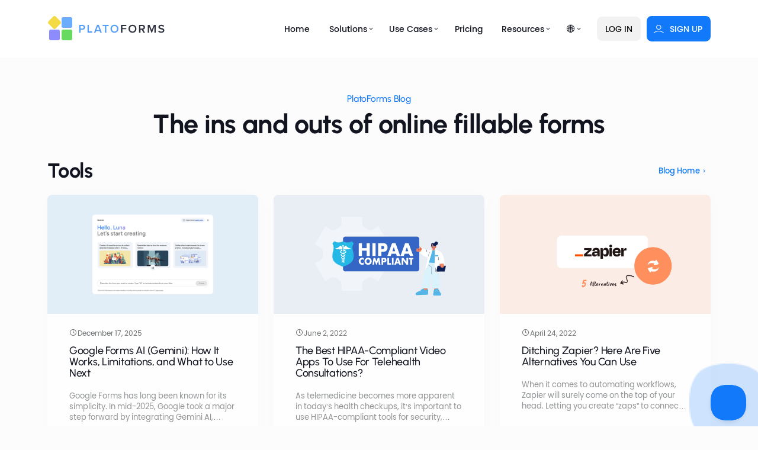

--- FILE ---
content_type: text/html; charset=utf-8
request_url: https://www.platoforms.com/category/tools/
body_size: 9250
content:
<!DOCTYPE html>
<html lang="en">

<head>
	


<script defer src="https://www.platoforms.com/js/analystics.min.js?checksum=c22e004616616d04491e0294058c847b7e8c34220f59a84c4edc6e70978ccbd8"  integrity="sha256-wi4ARhZhbQRJHgKUBYyEe36MNCIPWahMTtxucJeMy9g=" crossorigin="anonymous"></script>

<script type="text/plain" data-category="analytics">
    // MS clarity
    (function(c,l,a,r,i,t,y){
        c[a]=c[a]||function(){(c[a].q=c[a].q||[]).push(arguments)};
        t=l.createElement(r);t.async=1;t.src="https://www.clarity.ms/tag/"+i;
        y=l.getElementsByTagName(r)[0];y.parentNode.insertBefore(t,y);
    })(window, document, "clarity", "script", "kt5r2ztxi6");
</script>

	<meta charset="utf-8"/>
<meta name="mobile-web-app-capable" content="yes" />
<meta http-equiv="X-UA-Compatible" content="IE=Edge"/>
<script>

(function() {
    var COOKIE_NAME = 'pf_lang';
    var COOKIE_MAX_AGE = 60 * 60 * 24 * 365; 
    var SUPPORTED_LANGS = ['en', 'zh', 'zh-tw', 'ja', 'es', 'pt-br', 'de', 'fr'];

    
    function mapBrowserLang(browserLang) {
        if (!browserLang) return null;
        var lang = browserLang.toLowerCase();

        
        if (lang === 'zh-tw' || lang === 'zh-hant' || lang === 'zh-hk' || lang === 'zh-mo') {
            return 'zh-tw';
        }
        if (lang === 'zh-cn' || lang === 'zh-hans' || lang === 'zh' || lang.startsWith('zh-')) {
            return 'zh';
        }

        
        if (lang === 'ja' || lang.startsWith('ja-')) {
            return 'ja';
        }

        
        if (lang === 'es' || lang.startsWith('es-')) {
            return 'es';
        }

        
        if (lang === 'pt-br' || lang === 'pt' || lang.startsWith('pt-')) {
            return 'pt-br';
        }

        
        if (lang === 'de' || lang.startsWith('de-')) {
            return 'de';
        }

        
        if (lang === 'fr' || lang.startsWith('fr-')) {
            return 'fr';
        }

        
        if (lang === 'en' || lang.startsWith('en-')) {
            return 'en';
        }

        return null;
    }

    
    function getCookie(name) {
        var match = document.cookie.match(new RegExp('(^| )' + name + '=([^;]+)'));
        return match ? match[2] : null;
    }

    
    function setCookie(name, value) {
        var domain = window.location.hostname.endsWith('.platoforms.com') ? ';domain=.platoforms.com' : '';
        document.cookie = name + '=' + value + ';path=/' + domain + ';max-age=' + COOKIE_MAX_AGE + ';SameSite=Lax';
    }

    
    function getCurrentLang() {
        var path = window.location.pathname;
        for (var i = 0; i < SUPPORTED_LANGS.length; i++) {
            var lang = SUPPORTED_LANGS[i];
            if (lang !== 'en' && (path === '/' + lang + '/' || path.startsWith('/' + lang + '/'))) {
                return lang;
            }
        }
        return 'en';
    }

    
    function detectBrowserLang() {
        var languages = navigator.languages || [navigator.language || navigator.userLanguage];
        for (var i = 0; i < languages.length; i++) {
            var mapped = mapBrowserLang(languages[i]);
            if (mapped && SUPPORTED_LANGS.indexOf(mapped) !== -1) {
                return mapped;
            }
        }
        return 'en';
    }

    
    var savedLang = getCookie(COOKIE_NAME);
    var currentLang = getCurrentLang();
    var targetLang;

    if (savedLang && SUPPORTED_LANGS.indexOf(savedLang) !== -1) {
        
        targetLang = savedLang;
    } else {
        
        targetLang = detectBrowserLang();
        
        setCookie(COOKIE_NAME, targetLang);
    }

    
    
    
    
    var path = window.location.pathname;
    var isHomepage = path === '/' || path === '/index.html';

    if (isHomepage && targetLang !== 'en' && currentLang === 'en') {
        
        window.location.replace('/' + targetLang + '/');
    }
})();
</script>
<meta name="viewport" content="width=device-width, initial-scale=1.0, minimum-scale=1.0, maximum-scale=1.0, user-scalable=no" />
<link rel="preconnect" href="https://fonts.googleapis.com">
<link rel="preconnect" href="https://fonts.gstatic.com" crossorigin>

<link rel="preload" as="style" href="https://fonts.googleapis.com/css2?family=Comic&#43;Relief:wght@400;700&amp;family=Merriweather:ital,wght@1,400;1,500;1,600&amp;display=swap" crossorigin>
<link rel="stylesheet" href="https://fonts.googleapis.com/css2?family=Comic&#43;Relief:wght@400;700&amp;family=Merriweather:ital,wght@1,400;1,500;1,600&amp;display=swap" media="print" onload="this.media='all'" crossorigin>
<noscript><link rel="stylesheet" href="https://fonts.googleapis.com/css2?family=Comic&#43;Relief:wght@400;700&amp;family=Merriweather:ital,wght@1,400;1,500;1,600&amp;display=swap" crossorigin></noscript>
<link rel="preload" as="font" href="/fonts/poppins-v24-latin-400.woff2" type="font/woff2" crossorigin>
<link rel="preload" as="font" href="/fonts/poppins-v24-latin-600.woff2" type="font/woff2" crossorigin>
<link rel="preload" as="font" href="/fonts/urbanist-600.woff2" type="font/woff2" crossorigin>

<title> Tools</title>


<meta name="description" content="  Creating and using workflow tools effectively. These blog posts help you choose workflow tools.  ">




<link rel="canonical" href="https://www.platoforms.com/category/tools/" />



<meta name="robots" content="noindex, follow">






<link rel="stylesheet" href="https://www.platoforms.com/css/bootstrap-grid.min.css?checksum=7b2db582bdd7a255889d12486b5212d20abd8805e048ea11bb4344a668fff4ed" crossorigin="anonymous">




<link rel="preload" as="style" href="https://www.platoforms.com/style.min.css?checksum=76488182148ad79a484360e536816359ec0ca3bb5c96e39aad4b7465fde7e7de" integrity="sha256-dkiBghSK15pIQ2DlNoFjWewMo7tcluOarUt0Zf3n594=" crossorigin="anonymous">
<link rel="stylesheet" href="https://www.platoforms.com/style.min.css?checksum=76488182148ad79a484360e536816359ec0ca3bb5c96e39aad4b7465fde7e7de" integrity="sha256-dkiBghSK15pIQ2DlNoFjWewMo7tcluOarUt0Zf3n594=" crossorigin="anonymous">




<link rel="stylesheet" href="https://www.platoforms.com/css/lineicons.min.css?checksum=ffbee7eb27e7bb32249d2f3b8a4e8cb8a77bf48d26fe2b6a98143bc453a6c7d7" integrity="sha256-/77n6yfnuzIknS87ik6MuKd79I0m/itqmBQ7xFOmx9c=" media="print" onload="this.media='all'" crossorigin="anonymous">
<noscript><link rel="stylesheet" href="https://www.platoforms.com/css/lineicons.min.css?checksum=ffbee7eb27e7bb32249d2f3b8a4e8cb8a77bf48d26fe2b6a98143bc453a6c7d7" integrity="sha256-/77n6yfnuzIknS87ik6MuKd79I0m/itqmBQ7xFOmx9c=" crossorigin="anonymous"></noscript>




<link rel="stylesheet" href="https://www.platoforms.com/pf-site-icons.min.css?checksum=e8148f3205a65f67ac65f837119dcb5b8b06296ed7c6baca273190445bc361f4" integrity="sha256-6BSPMgWmX2esZfg3EZ3LW4sGKW7XxrrKJzGQRFvDYfQ=" media="print" onload="this.media='all'" crossorigin="anonymous">
<noscript><link rel="stylesheet" href="https://www.platoforms.com/pf-site-icons.min.css?checksum=e8148f3205a65f67ac65f837119dcb5b8b06296ed7c6baca273190445bc361f4" integrity="sha256-6BSPMgWmX2esZfg3EZ3LW4sGKW7XxrrKJzGQRFvDYfQ=" crossorigin="anonymous"></noscript>




<link rel="stylesheet" href="https://www.platoforms.com/iconfont/iconfont.min.css?checksum=478ca4d24f206b253945f687d426926f0b1d10e968a1f1fb8cca68518184fbd3" integrity="sha256-R4yk0k8gayU5RfaH1CaSbwsdEOloofH7jMpoUYGE&#43;9M=" media="print" onload="this.media='all'" crossorigin="anonymous">
<noscript><link rel="stylesheet" href="https://www.platoforms.com/iconfont/iconfont.min.css?checksum=478ca4d24f206b253945f687d426926f0b1d10e968a1f1fb8cca68518184fbd3" integrity="sha256-R4yk0k8gayU5RfaH1CaSbwsdEOloofH7jMpoUYGE&#43;9M=" crossorigin="anonymous"></noscript>










<link rel="stylesheet"  href="https://www.platoforms.com/blog-home-v2.min.css?checksum=26bbff618378009d8847382e2ff1014c5349dac7961d8dfa124dcd42cdf7f0f8"  integrity="sha256-Jrv/YYN4AJ2IRzguL/EBTFNJ2seWHY36Ek3NQs338Pg=">











<link rel="alternate" hreflang="x-default" href="https://www.platoforms.com/category/tools/" /><link rel="alternate" hreflang="en" href="https://www.platoforms.com/category/tools/" />
<link rel="alternate" hreflang="zh" href="https://www.platoforms.com/zh/category/tools/" />
<link rel="alternate" hreflang="ja" href="https://www.platoforms.com/ja/category/tools/" />
<link rel="alternate" hreflang="es" href="https://www.platoforms.com/es/category/tools/" />
<link rel="alternate" hreflang="pt-BR" href="https://www.platoforms.com/pt-br/category/tools/" />
<link rel="alternate" hreflang="de" href="https://www.platoforms.com/de/category/tools/" />
<link rel="alternate" hreflang="fr" href="https://www.platoforms.com/fr/category/tools/" />
<link rel="alternate" hreflang="zh-TW" href="https://www.platoforms.com/zh-tw/category/tools/" />






<meta property="og:url" content="https://www.platoforms.com/category/tools/">
  <meta property="og:site_name" content="PlatoForms - Online Fillable PDF Form">
  <meta property="og:title" content="Tools">
  <meta property="og:description" content="PlatoForms can convert PDF to online fillable form that has made dealing with PDF documents practical and easy.">
  <meta property="og:locale" content="en">
  <meta property="og:type" content="website">





<link rel="stylesheet" href="https://cdn.jsdelivr.net/gh/orestbida/cookieconsent@v3.0.0/dist/cookieconsent.css" media="print" onload="this.media='all'">
<noscript><link rel="stylesheet" href="https://cdn.jsdelivr.net/gh/orestbida/cookieconsent@v3.0.0/dist/cookieconsent.css"></noscript>




<link rel="icon" type="image/png" href="/favicon-96x96.png" sizes="96x96" />
<link rel="icon" type="image/svg+xml" href="/favicon.svg" />
<link rel="shortcut icon" href="/favicon.ico" />
<link rel="apple-touch-icon" sizes="180x180" href="/apple-touch-icon.png" />
<link rel="manifest" href="/site.webmanifest" />
<script>
    function getStart(e){
        e = e || window.event;
        
        var email = e.target.parentNode.querySelector('.get-start-email').value.trim();
        location.href="https://design.platoforms.com/accounts/user/signup/?email=" + encodeURIComponent(email);
    }
</script>


	<base href="https://www.platoforms.com/">
	

	
</head>

<body class="blog wide"  >
	
<noscript><iframe src="https://www.googletagmanager.com/ns.html?id=GTM-W3SL7JBZ"
    height="0" width="0" style="display:none;visibility:hidden"></iframe></noscript>
    
	
	<header class="header">
	<div class="container">
		<div class="logo">
			<a href="/">
			<picture>
				<img width="200" height="45" src="/images/platoforms-logo-white.svg?v5" alt="PlatoForms Online PDF Form tools logo" title="PlatoForms Online PDF Form tools logo"/>
			</picture>
			</a>
		</div>
		<i class="call-menu">MENU</i>

		<nav>
			<ul class="main-menu">
            
                
                <li >
                    <a href="/" title="Home">Home</a>
                </li>
				
            
                
                
                    <li >
						<a href="javascript:void(0);" title="Solutions">Solutions</a>
						<div class="sub-menu-wrap">
                            <ul class="sub-menu">
                                
                                <li >
									<a href="/convert-pdf-to-fillable-webforms-online/" title="Have a PDF?"> Have a PDF?<div class="description">Convert to online form, work across devices</div></a>
								</li>
                                
                                <li >
									<a href="/create-fillable-pdf-forms-online/" title="Keep original design?"> Keep original design?<div class="description">Make PDF fillable, preserve original look</div></a>
								</li>
                                
                                <li >
									<a href="/master-form-fill-out-online/" title="Reuse components across forms?"> Reuse components across forms?<div class="description">Fill once, map to many PDFs</div></a>
								</li>
                                
                                <li >
									<a href="/custom-web-form/" title="Build from scratch?"> Build from scratch?<div class="description">Create custom online forms, flexible design</div></a>
								</li>
                                
                                <li >
									<a href="/conversational-form/" title="Easier completion?"> Easier completion?<div class="description">Chat-style, one question at a time</div></a>
								</li>
                                
                                <li >
									<a href="/workflow-make-pdf-fillable/" title="Forms need approval?"> Forms need approval?<div class="description">Get team approvals, generate final document</div></a>
								</li>
                                
                                <li >
									<a href="/editable-invitations-and-fillable-forms/" title="Pre-filled for users?"> Pre-filled for users?<div class="description">Send with data included</div></a>
								</li>
                                
                                <li >
									<a href="/pdf-into-fillable-forms-add-ons/" title="Connect tools?"> Connect tools?<div class="description">Connect to your existing apps and workflows</div></a>
								</li>
                                
                            </ul>
                        </div>
                    </li>
                    
                
            
                
                
                    <li class="mega-menu ">
                        <a href="javascript:void(0);" title="Use Cases">Use Cases</a>
                        <div class="sub-menu-wrap">
                            
                            <ul class="sub-menu">
                                <li class="title">By Industry</li>
                                
                                
                                <li >
                                    <a href="/hipaa-compliant-online-forms/" title="Healthcare"> Healthcare<div class="description">HIPAA-compliant digital forms with secure e-signatures for patients</div></a>
                                </li>
                                
                                <li >
                                    <a href="/create-fillable-pdf-online-for-school/" title="Education"> Education<div class="description">Digitize school forms with multi-page logic and auto-fill</div></a>
                                </li>
                                
                                <li >
                                    <a href="/hr-forms/" title="Human Resources"> Human Resources<div class="description">Pre-fill offer letters and route approvals through managers</div></a>
                                </li>
                                
                                <li >
                                    <a href="/legal-online-forms" title="Legal"> Legal<div class="description">Digitize legal intake and workflows with AI forms and e-signatures</div></a>
                                </li>
                                
                                <li >
                                    <a href="/government-nonprofit-forms" title="Government &amp; Non-Profits"> Government &amp; Non-Profits<div class="description">Secure, online forms for Government & Non-Profits</div></a>
                                </li>
                                
                                <li >
                                    <a href="/bank-online-form/" title="Banking"> Banking<div class="description">Accelerate banking processes with secure digital workflows</div></a>
                                </li>
                                
                                <li >
                                    <a href="/hospitality-customer-information-form/" title="Hospitality"> Hospitality<div class="description">Accept online reservations 24/7 without manual processing</div></a>
                                </li>
                                
                                <li >
                                    <a href="/real-estate-forms/" title="Real Estate "> Real Estate <div class="description">Speed up property deals with e-signature ready forms</div></a>
                                </li>
                                
                                <li >
                                    <a href="/convert-pdf-to-fillable-sales-forms/" title="Sales"> Sales<div class="description">Send mobile-ready proposals and collect payments in one flow</div></a>
                                </li>
                                
                                
                            </ul>
                            
                            <ul class="sub-menu">
                                <li class="title">By Usage</li>
                                
                                
                                <li >
                                    <a href="/create-approval-fillable-pdf-forms/" title="Approval Process"> Approval Process<div class="description">Set up automatic routing based on form answers - skip the emails</div></a>
                                </li>
                                
                                <li >
                                    <a href="/lead-gen-fillable-form-online/" title="Lead Generation"> Lead Generation<div class="description">Embed optimized forms and get instant notifications for hot leads</div></a>
                                </li>
                                
                                <li >
                                    <a href="/fill-contracts-pdf-form-online/" title="Contracts and Agreements"> Contracts and Agreements<div class="description">Secure e-signatures for hassle-free deals</div></a>
                                </li>
                                
                                <li >
                                    <a href="/how-to-fill-out-a-pdf-application/" title="Application"> Application<div class="description">Accept and process applications without data re-entry</div></a>
                                </li>
                                
                                <li >
                                    <a href="/pdf-survey-form-creator/" title="Surveys"> Surveys<div class="description">Build smart, conversational surveys that adapt based on responses</div></a>
                                </li>
                                
                                <li >
                                    <a href="/online-fillable-enrollment-forms/" title="Enrollment and Registration"> Enrollment and Registration<div class="description">Handle thousands of registrations without queues or errors</div></a>
                                </li>
                                
                                <li >
                                    <a href="/reservation-forms-templates/" title="Online Reservation"> Online Reservation<div class="description">Accept bookings anytime and sync with your calendar automatically</div></a>
                                </li>
                                
                                
                            </ul>
                            
                        </div>
                    </li>
                    
                
            
                
                <li >
                    <a href="/pricing/" title="Pricing">Pricing</a>
                </li>
				
            
                
                
                    <li >
						<a href="javascript:void(0);" title="Resources">Resources</a>
						<div class="sub-menu-wrap">
                            <ul class="sub-menu">
                                
                                <li >
									<a href="/customer-stories/" title="Customer Stories"> Customer Stories<div class="description">Real success stories from our users</div></a>
								</li>
                                
                                <li >
									<a href="/online-fillable-pdf-form-noteworthy/" title="New &amp; Noteworthy"> New &amp; Noteworthy<div class="description">Latest features & updates</div></a>
								</li>
                                
                                <li >
									<a href="/docs/" title="User Documentation"> User Documentation<div class="description">Complete setup & feature guides</div></a>
								</li>
                                
                                <li >
									<a href="https://apidocs.platoforms.com/" title="API Documentation"> API Documentation<div class="description">Integration guides & code examples</div></a>
								</li>
                                
                                <li >
									<a href="/blog/" title="Blog"> Blog<div class="description">Tips, trends & customer stories</div></a>
								</li>
                                
                                <li >
									<a href="/fillable-pdf-form-knowledge-base/#video-tutorials" title="Video Tutorials"> Video Tutorials<div class="description">Quick visual walkthroughs</div></a>
								</li>
                                
                                <li >
									<a href="/convert-pdf-online-form-faq/" title="FAQs"> FAQs<div class="description">Common questions answered</div></a>
								</li>
                                
                                <li >
									<a href="https://templates.platoforms.com/" title="Form Templates"> Form Templates<div class="description">Ready-to-use form templates</div></a>
								</li>
                                
                            </ul>
                        </div>
                    </li>
                    
                
            
            
                <li class="language-switcher">
                    <a href="javascript:void(0);" title="Language">🌐</a>
                    <div class="sub-menu-wrap">
                        <ul class="sub-menu">
                            
                            
                            <li>
                                <a href="https://www.platoforms.com/category/tools/" title="English"> 🇺🇸 English</a>
                            </li>
                            
                            
                            
                            <li>
                                <a href="https://www.platoforms.com/de/category/tools/" title="Deutsch"> 🇩🇪 Deutsch</a>
                            </li>
                            
                            <li>
                                <a href="https://www.platoforms.com/es/category/tools/" title="Español"> 🇪🇸 Español</a>
                            </li>
                            
                            <li>
                                <a href="https://www.platoforms.com/fr/category/tools/" title="Français"> 🇫🇷 Français</a>
                            </li>
                            
                            <li>
                                <a href="https://www.platoforms.com/pt-br/category/tools/" title="Português"> 🇧🇷 Português</a>
                            </li>
                            
                            <li>
                                <a href="https://www.platoforms.com/ja/category/tools/" title="日本語"> 🇯🇵 日本語</a>
                            </li>
                            
                            <li>
                                <a href="https://www.platoforms.com/zh/category/tools/" title="简体中文"> 🇨🇳 简体中文</a>
                            </li>
                            
                            <li>
                                <a href="https://www.platoforms.com/zh-tw/category/tools/" title="繁體中文"> 🇹🇼 繁體中文</a>
                            </li>
                            
                            
                        </ul>
                    </div>
                </li>
                
            </ul>
            <a class="login pf-btn" href="https://design.platoforms.com">LOG IN</a>
            <a class="signup pf-btn" href="https://design.platoforms.com/accounts/user/signup/"><i></i>SIGN UP</a>
		</nav>
</div>
</header>
<div class="header-gap"></div>

	<div class="main-content">
		


<section class="section-gap-small bg-0 blog-list blog-style-01">
  <div class="container">
    <div class="section-title">
      <h6 class="subtitle font-xl">PlatoForms Blog</h6>
      <h1 class="h-size-s">The ins and outs of online fillable forms</h1>
    </div>

    <div class="category-header">
      
      <h4>Tools</h4>
      <a class="view-more highlight-link" href="/blog/">Blog Home</a>
    </div>
    <div class="row pf-block light">
        
        
        <div class="col-lg-4 col-md-6 item ">
          <div class="inner-wrap">
            <a class="img" href="https://www.platoforms.com/blog/google-forms-ai-gemini/">
              <img src="/images/posts/2025/google-gemini-interface-opened-from-google-form.png" alt="Google Forms AI (Gemini): How It Works, Limitations, and What to Use Next">
            </a>

            <time>December 17, 2025</time>
            <h2><a href="https://www.platoforms.com/blog/google-forms-ai-gemini/" title="Google Forms AI (Gemini): How It Works, Limitations, and What to Use Next">Google Forms AI (Gemini): How It Works, Limitations, and What to Use Next</a></h2>

            <p> Google Forms has long been known for its simplicity.
In mid-2025, Google took a major step forward by integrating Gemini AI, allowing users to generate forms using natural language prompts.
</p>
            <a class="highlight-link" title="Google Forms AI (Gemini): How It Works, Limitations, and What to Use Next" href="https://www.platoforms.com/blog/google-forms-ai-gemini/">Read More</a>
          </div>
        </div>
        
        <div class="col-lg-4 col-md-6 item ">
          <div class="inner-wrap">
            <a class="img" href="https://www.platoforms.com/blog/hipaa-compliant-video-apps/">
              <img src="/images/posts/2022/hipaa-compliant-video-apps.jpg" alt="The Best HIPAA-Compliant Video Apps To Use For Telehealth Consultations?">
            </a>

            <time>June 2, 2022</time>
            <h2><a href="https://www.platoforms.com/blog/hipaa-compliant-video-apps/" title="The Best HIPAA-Compliant Video Apps To Use For Telehealth Consultations?">The Best HIPAA-Compliant Video Apps To Use For Telehealth Consultations?</a></h2>

            <p> As telemedicine becomes more apparent in today&rsquo;s health checkups, it&rsquo;s important to use HIPAA-compliant tools for security, including video. With HIPAA-compliant video apps, healthcare workers and hospitals will benefit from convenient, safe, and improved health service worldwide. To add, telemedicine now becomes more common since it&rsquo;s more convenient for seniors to push choose telemedicine rather than go to the hospital for a check up.
</p>
            <a class="highlight-link" title="The Best HIPAA-Compliant Video Apps To Use For Telehealth Consultations?" href="https://www.platoforms.com/blog/hipaa-compliant-video-apps/">Read More</a>
          </div>
        </div>
        
        <div class="col-lg-4 col-md-6 item ">
          <div class="inner-wrap">
            <a class="img" href="https://www.platoforms.com/blog/zapier-tool-alternatives/">
              <img src="/images/posts/2022/zapier-tool-alternatives.jpg" alt="Ditching Zapier? Here Are Five Alternatives You Can Use">
            </a>

            <time>April 24, 2022</time>
            <h2><a href="https://www.platoforms.com/blog/zapier-tool-alternatives/" title="Ditching Zapier? Here Are Five Alternatives You Can Use">Ditching Zapier? Here Are Five Alternatives You Can Use</a></h2>

            <p> When it comes to automating workflows, Zapier will surely come on the top of your head. Letting you create “zaps” to connect applications to one another, it&rsquo;s not new why Zapier is the leading app in the market until today—it&rsquo;s convenient, no-brainer, and built with pre-made templates. Everyone who automated workflows probably used Zapier at some point. But as the quote says—change is inevitable, people realized its cons—thus the reason why they started looking for alternatives. Though some second options for Zapier have their cons too, it&rsquo;s useful to try them and know how they can be different from Zapier in terms of usability.
</p>
            <a class="highlight-link" title="Ditching Zapier? Here Are Five Alternatives You Can Use" href="https://www.platoforms.com/blog/zapier-tool-alternatives/">Read More</a>
          </div>
        </div>
        
        <div class="col-lg-4 col-md-6 item ">
          <div class="inner-wrap">
            <a class="img" href="https://www.platoforms.com/blog/top-marketing-crm/">
              <img src="/images/posts/2022/top-marketing-crm.jpg" alt="Top 10 CRMs For Marketing Needs">
            </a>

            <time>March 18, 2022</time>
            <h2><a href="https://www.platoforms.com/blog/top-marketing-crm/" title="Top 10 CRMs For Marketing Needs">Top 10 CRMs For Marketing Needs</a></h2>

            <p> Finding client relationships challenging? It&rsquo;s time to use a CRM.
</p>
            <a class="highlight-link" title="Top 10 CRMs For Marketing Needs" href="https://www.platoforms.com/blog/top-marketing-crm/">Read More</a>
          </div>
        </div>
        
        <div class="col-lg-4 col-md-6 item ">
          <div class="inner-wrap">
            <a class="img" href="https://www.platoforms.com/blog/business-start-up-tools-you-should-know/">
              <img src="" alt="Business Startup Tools You Should Know">
            </a>

            <time>November 25, 2021</time>
            <h2><a href="https://www.platoforms.com/blog/business-start-up-tools-you-should-know/" title="Business Startup Tools You Should Know">Business Startup Tools You Should Know</a></h2>

            <p> As a start-up business, you’ll need practical tools to help you get things running. From graphic design tools for social media to project management apps for tracking tasks, we’ve listed some of the best online tools you can explore for your business.
</p>
            <a class="highlight-link" title="Business Startup Tools You Should Know" href="https://www.platoforms.com/blog/business-start-up-tools-you-should-know/">Read More</a>
          </div>
        </div>
        
        <div class="col-lg-4 col-md-6 item ">
          <div class="inner-wrap">
            <a class="img" href="https://www.platoforms.com/blog/online-tools-for-students/">
              <img src="/images/posts/2021/online-tools-for-students.jpg" alt="Top 15 Online Tools For Students ">
            </a>

            <time>November 11, 2021</time>
            <h2><a href="https://www.platoforms.com/blog/online-tools-for-students/" title="Top 15 Online Tools For Students ">Top 15 Online Tools For Students </a></h2>

            <p> According to a survey by the NewSchools Venture Fund in 2019, 65% of teachers use digital tools every day, while 53% said they&rsquo;d prefer to use technology more often. This proves that using online tools contributes to the huge impact of students&rsquo; learning curve&ndash;making room for convenience and innovation while learning.
</p>
            <a class="highlight-link" title="Top 15 Online Tools For Students " href="https://www.platoforms.com/blog/online-tools-for-students/">Read More</a>
          </div>
        </div>
        
    </div>
    <div>
      
    <ul class="pagination pagination-default">
      <li class="page-item disabled">
        <a aria-disabled="true" aria-label="First" class="page-link" role="button" tabindex="-1"><span aria-hidden="true">&laquo;&laquo;</span></a>
      </li>
      <li class="page-item disabled">
        <a aria-disabled="true" aria-label="Previous" class="page-link" role="button" tabindex="-1"><span aria-hidden="true">&laquo;</span></a>
      </li>
      <li class="page-item active">
        <a aria-current="page" aria-label="Page 1" class="page-link" role="button">1</a>
      </li>
      <li class="page-item">
        <a href="/category/tools/page/2/" aria-label="Page 2" class="page-link" role="button">2</a>
      </li>
      <li class="page-item">
        <a href="/category/tools/page/2/" aria-label="Next" class="page-link" role="button"><span aria-hidden="true">&raquo;</span></a>
      </li>
      <li class="page-item">
        <a href="/category/tools/page/2/" aria-label="Last" class="page-link" role="button"><span aria-hidden="true">&raquo;&raquo;</span></a>
      </li>
    </ul>
    </div>
  </div>
</section>

<section class="section-gap-small bg-gray">
	<div class="container">
	<div class="row">
		<ul class="category-list">
            
                
                <li><a href="/category/product">Product</a></li>
            
                
                <li><a href="/category/spotlight">Spotlight</a></li>
            
                
                <li><a href="/category/productivity">Productivity</a></li>
            
                
                <li><a href="/category/business">Business</a></li>
            
                
                <li><a href="/category/marketing">Marketing</a></li>
            
                
                <li><a href="/category/tools">Tools</a></li>
            
                
                <li><a href="/category/feature">Feature</a></li>
            
		</ul>
	</div>

	</div>
</section>



	</div>

	<footer class="footer">
	<div class="container">
		<div class="row">

			<div class="col-md-12 col-lg-3 site-info">
				<a class="footer-logo mb-3" href="https://www.platoforms.com/">
					
					<img width="200px" class="img-fluid" src="images/platoforms-logo-white.svg" alt="">
					
				</a>
				<p class="mb-3">PlatoForms can convert PDF to online fillable form that has made dealing with PDF documents practical and easy.</p>
				<ul class="contact-info">
					<li>
						<i class="address"></i>
						<p>608 Harris Street Ultimo NSW 2007</p>
					</li>
					
					<li>
						<i class="site"></i>
						<span>Sister product: <a href="https://www.formcan.com/" target="_blank">FormCan</a></span>
					</li>
				</ul>
			</div>

			<div class="col-md-6 col-lg-2">
				
				<h6 class="title">Company</h6>
				<ul>
					
					<li><a href="/about-us/" title="About Us" >About Us</a></li>
					
					<li><a href="/contact/" title="Contact Us" >Contact Us</a></li>
					
					<li><a href="/blog/" title="Blog" >Blog</a></li>
					
					<li><a href="/pillar/" title="PDF Forms Guide" >PDF Forms Guide</a></li>
					
					<li><a href="/newsletters/" title="Newsletters" >Newsletters</a></li>
					
					<li><a href="/assets/platoforms-branding-kit.zip" title="Press Kit" >Press Kit</a></li>
					
				</ul>
				
			</div>

			<div class="col-md-6 col-lg-2 ">
				
				<h6 class="title">Product</h6>
				<ul>
					
					<li><a href="/customer-stories/" title="Customer Stories">Customer Stories</a></li>
					
					<li><a href="/online-fillable-pdf-form-noteworthy/" title="What&#39;s New">What&#39;s New</a></li>
					
					<li><a href="/online-pdf-form-features/" title="Features">Features</a></li>
					
					<li><a href="/solutions-fill-pdf-form-online/" title="Solutions">Solutions</a></li>
					
					<li><a href="/pricing/" title="Pricing">Pricing</a></li>
					
					<li><a href="https://www.formcan.com" title="FormCan">FormCan</a></li>
					
					<li><a href="/affiliate" title="Affiliate Program">Affiliate Program</a></li>
					
				</ul>
				
			</div>

			<div class="col-md-6 col-lg-2">
				
				<h6 class="title">Support</h6>
				<ul>
					
					<li><a href="/docs/" title="User Documentation">User Documentation</a></li>
					
					<li><a href="https://apidocs.platoforms.com" title="API Documentation">API Documentation</a></li>
					
					<li><a href="/convert-pdf-online-form-faq/" title="FAQs">FAQs</a></li>
					
					<li><a href="https://templates.platoforms.com/" title="Form Templates">Form Templates</a></li>
					
					<li><a href="/fillable-pdf-form-knowledge-base/#video-tutorials" title="Video Tutorials">Video Tutorials</a></li>
					
					<li><a href="/pages/privacy" title="Privacy Policy">Privacy Policy</a></li>
					
					<li><a href="/pages/terms" title="Terms &amp; Conditions">Terms &amp; Conditions</a></li>
					
				</ul>
				
			</div>

		</div>

		<div class="row footer-foot justify-content-between align-items-center">
			<div class="copyright">© 2026 PlatoForms All Rights Reserved</div>
			<div class="foot-side">
				
				<ul class="social">
					
					<li><a href="https://www.youtube.com/channel/UCKUo0RhgznOoCLgr8OeH76g" title="youtube" target="_blank"><i class="pf-icons-youtube"></i></a></li>
					
					<li><a href="https://www.facebook.com/platoforms.hq/" title="facebook" target="_blank"><i class="pf-icons-facebook"></i></a></li>
					
					<li><a href="https://www.instagram.com/platoformshq" title="instagram" target="_blank"><i class="pf-icons-instagram"></i></a></li>
					
					<li><a href="https://www.linkedin.com/company/platoforms" title="linkedin" target="_blank"><i class="pf-icons-linkedin"></i></a></li>
					
					<li><a href="https://twitter.com/PlatoformsHQ" title="twitter" target="_blank"><i class="pf-icons-twitter"></i></a></li>
					
					<li><a href="https://www.pinterest.com.au/platoformshq" title="pinterest" target="_blank"><i class="pf-icons-pinterest"></i></a></li>
					
				</ul>
				
			</div>

		</div>
	</div>



</footer>
<script type="text/javascript">!function(e,t,n){function a(){var e=t.getElementsByTagName("script")[0],n=t.createElement("script");n.type="text/javascript",n.async=!0,n.src="https://beacon-v2.helpscout.net",e.parentNode.insertBefore(n,e)}if(e.Beacon=n=function(t,n,a){e.Beacon.readyQueue.push({method:t,options:n,data:a})},n.readyQueue=[],"complete"===t.readyState)return a();e.attachEvent?e.attachEvent("onload",a):e.addEventListener("load",a,!1)}(window,document,window.Beacon||function(){});
</script><script type="text/javascript">window.Beacon('init', '0be3291c-4b9d-490d-a0ac-5b413b71f995')</script>
	<script src="js/jquery.3.4.1.min.js"></script>

<link href="css/jquery.fancybox.min.css" rel="stylesheet">
<script defer src="js/jquery.fancybox.min.js"></script>
<script defer src="js/clipboard.min.js"></script>






<script defer src="https://www.platoforms.com/js/main.min.js?checksum=32c724abd512a95bf78f2cd9e20112c2f5b5c74203fe4beca15abe767725f746"  integrity="sha256-Msckq9USqVv3jyzZ4gESwvW1x0ID/kvsoVq&#43;dncl90Y=" crossorigin="anonymous"></script>








<script type="module" defer src="https://www.platoforms.com/js/cookieconsent-config.min.js?checksum=2d2ec032018106def1c686f5bc3517fecbcee574939a70a4da2507c80db18b7c"  integrity="sha256-LS7AMgGBBt7xxob1vDUX/svO5XSTmnCk2iUHyA2xi3w="></script>




<script defer src="https://www.platoforms.com/js/defer-third-party.min.js?checksum=a12b617e7c53b51187d2ebdf103ddf3758f9f60021a1ee06c07a216bab055c34" integrity="sha256-oSthfnxTtRGH0uvfED3fN1j59gAhoe4GwHoha6sFXDQ="></script>



<script src="https://www.google.com/recaptcha/api.js?onload=recaptchaOnloadCallback&render=explicit" async defer></script>


	
<script defer src="https://static.cloudflareinsights.com/beacon.min.js/vcd15cbe7772f49c399c6a5babf22c1241717689176015" integrity="sha512-ZpsOmlRQV6y907TI0dKBHq9Md29nnaEIPlkf84rnaERnq6zvWvPUqr2ft8M1aS28oN72PdrCzSjY4U6VaAw1EQ==" data-cf-beacon='{"version":"2024.11.0","token":"b86dd69817324697beb76c2cf109bc61","r":1,"server_timing":{"name":{"cfCacheStatus":true,"cfEdge":true,"cfExtPri":true,"cfL4":true,"cfOrigin":true,"cfSpeedBrain":true},"location_startswith":null}}' crossorigin="anonymous"></script>
</body>

</html>


--- FILE ---
content_type: text/css; charset=utf-8
request_url: https://www.platoforms.com/blog-home-v2.min.css?checksum=26bbff618378009d8847382e2ff1014c5349dac7961d8dfa124dcd42cdf7f0f8
body_size: 1720
content:
@charset "utf-8";.highlight-link,.subtitle{font-weight:500}.ca-heading{letter-spacing:-.01em}body.blog{background-color:#fcfcfd}.blog-list.section-gap-small{padding-top:calc(30px + 4vmin);padding-bottom:calc(30px + 4vmin)}.blog-list .category-header{margin-top:calc(30px + 4vmin)}.bg-gray{background-color:#f5f6f8}.blog-list .section-title+*{margin-top:calc(20px + 2vmin)}.section-title .h-size-xs{margin-bottom:-1rem}.section-title .h-size-xxs{margin-bottom:-1.5rem}.ca-heading strong,.post h2 a,.latest-post>h3{font-weight:600}.blog-list{--postInnerGap:calc(30px + 0.5rem)}.blog-list>.container{margin-bottom:-1rem}.post{flex:none}.blog-list .post{padding:calc(var(--bs-gutter-x)/2)}.blog-list .inner-wrap{position:relative;margin:auto;padding:0 0 calc(30px + .4vw);height:100%;display:flex;flex-direction:column;align-items:flex-start;background:rgba(255,255,255,.9);box-shadow:2px 2px 30px rgba(0,0,0,.015);border-radius:5px}.blog-list .inner-wrap>*:not(.img){display:unset}.post .img{display:block;margin-bottom:30px}@media(hover:hover){.post .img:hover img{opacity:.9}}.post .img img{transition:opacity .3s;will-change:transform}.list-meta{display:flex;gap:1em;align-items:flex-start}section .post .text .list-meta{margin-bottom:6px}.list-meta time,.list-meta a{font-size:12px;color:#717375;vertical-align:top;font-weight:400;letter-spacing:-.02em}.list-meta time:before{content:'\e905';font-family:pf-icons;display:inline-flex;margin-right:2px}.post time:before{vertical-align:top}.list-meta a:hover{color:#7266ba;text-decoration:underline}.list-meta .category{display:flex}.post .text h2{line-height:1.2;font-size:calc(var(--contentWidthUnit) * var(--sizeRatio) * .01745);margin-bottom:20px}.post .text header{margin-bottom:20px}.post .text p{font-size:1rem;line-height:1.4;display:-webkit-box !important;-webkit-box-orient:vertical;-webkit-line-clamp:3;text-overflow:ellipsis;overflow:hidden;margin-bottom:20px;color:#707479}.post h2 a{transition:color .1s}.post h2 a:hover{color:#7266ba}@media(max-width:1280px){.post .text p{font-size:.9rem}}.main-post .text h2{padding-right:5%;line-height:1.1}.main-post img{border-radius:.7rem}.main-post .text{padding-right:3rem}@media(min-width:992px){.main-post{width:50%;margin-bottom:0 !important}.latest-post{width:43%}}@media(min-width:1366px){.main-post .text p{font-size:1.1rem}}.main-post .text h2{font-size:calc(var(--contentWidthUnit) * var(--sizeRatio) * .02625)}@media(max-width:991px){.latest-post{margin-top:6vw}}@media(max-width:991px){.blog-primary{--sizeRatio:1.6}.latest-post{--sizeRatio:2.2}}.latest-post img{border-radius:6px}.latest-post>h3{line-height:1;margin-top:-.1em;margin-bottom:calc(var(--contentWidthUnit) * var(--sizeRatio) * .0275)}.latest-post .text p,.latest-post .text>a{display:none !important}.latest-post .post{padding-top:calc(var(--contentWidthUnit) * var(--sizeRatio) * .014);margin-top:calc(var(--contentWidthUnit) * var(--sizeRatio) * .014);border-top:1px solid rgba(0,0,0,.065)}.latest-post h3+.post{margin-top:0;padding-top:0;border:none}.latest-post .inner-wrap{display:flex;align-items:flex-start}.latest-post .img{width:calc(var(--contentWidthUnit) * var(--sizeRatio) * .11);order:2;flex-shrink:0;margin-bottom:0 !important;margin-left:auto}.latest-post .text{padding-right:4rem}.latest-post .post header{display:flex;flex-direction:column;margin-bottom:0}.latest-post .list-meta{order:2;margin-bottom:0 !important}.latest-post .text h2{width:100%;font-size:calc(var(--contentWidthUnit) * var(--sizeRatio) * .0135);margin-bottom:10px;line-height:1.3}.blog-style-01 .inner-wrap>.text{margin-left:var(--postInnerGap);margin-right:var(--postInnerGap)}.blog-style-02 .inner-wrap{flex-direction:row;padding:var(--postInnerGap)}.blog-style-02 .img img{border-radius:4px}.blog-style-02,.blog-style-03{--imgWidth:calc(var(--contentWidthUnit) * var(--sizeRatio) * 0.11)}.blog-style-02 .img{width:var(--imgWidth);order:2}.blog-style-02 .text p{width:calc(100% + var(--imgWidth) + 3rem);flex-shrink:0;margin-bottom:10px}.blog-style-02 .text h2{margin-bottom:12px}.blog-style-02 .post .text{margin:0 !important;padding-right:3rem;height:100%;display:flex;flex-direction:column;align-items:flex-start}.blog-style-02 .list-meta{order:2}.blog-style-02 .text header{display:flex;flex-direction:column;min-height:calc( var(--imgWidth) * .5625)}@media(min-width:992px){.blog-style-01 .post{width:33.3333333333%}.blog-style-02 .post{width:50%}.blog-style-02 .text p,.blog-style-03 .text p{font-size:1.125rem}}.blog-style-03 .inner-wrap{padding:var(--postInnerGap);flex-direction:row;justify-content:space-between}.blog-style-03 .img{width:24%;order:2;margin-bottom:0 !important}.blog-style-03 .img img{border-radius:6px}.blog-style-03 .text{margin:0 !important}.blog-style-03 .text h2{font-size:calc(var(--contentWidthUnit) * var(--sizeRatio) * .01745)}.blog-style-03 .text p{margin-bottom:8px}@media(min-width:992px){.blog-style-03 .inner-wrap{padding:calc(var(--postInnerGap) + 5px)var(--postInnerGap)}.blog-style-03 .text{width:72%;width:67%;padding-left:12rem}.blog-style-03 .text header{position:relative}.blog-style-03 .text h2{font-size:calc(var(--contentWidthUnit) * var(--sizeRatio) * .0218)}.blog-style-03 .list-meta{position:absolute;left:-12rem;top:.4em;width:7rem;flex-direction:column}.blog-style-03 .list-meta time::before{display:none}.blog-style-03 .list-meta time,.blog-style-03 .list-meta a{font-size:.95rem;line-height:1.2}.blog-style-03 .text p{width:100%}}@media(max-width:991px){.blog-style-03 .text header{display:flex;flex-direction:column}.blog-style-03 .text h2{margin-bottom:12px}.blog-style-03 .list-meta{order:2}.blog-style-03 .img{width:var(--imgWidth)}.blog-style-01{--sizeRatio:1.8}.blog-style-02,.blog-style-03{--sizeRatio:1.6}.blog-style-02 .post .text,.blog-style-03 .post .text{padding-right:2rem}.blog-style-02 .text p,.blog-style-03 .text p{width:calc(100% + var(--imgWidth) + 2rem)}.latest-post .text{padding-right:2rem}.main-post .text{padding-right:1rem}}@media(max-width:768px){.blog-style-01{--sizeRatio:2.2}.blog-style-03,.blog-style-02{--sizeRatio:2}.blog-list{--postInnerGap:6vw}.latest-post{--sizeRatio:2.5}}@media(max-width:575px){.blog-style-01{--sizeRatio:2.4}.blog-style-03,.blog-style-02{--sizeRatio:2.2}.latest-post{--sizeRatio:2.8}.latest-post .text,.blog-style-02 .post .text,.blog-style-03 .post .text{padding-right:1rem}.list-meta time,.list-meta a{font-size:11px}.blog-primary{--sizeRatio:1.8}}.category-list{display:flex;flex-wrap:wrap;gap:1em;justify-content:center;font-size:1.25rem}.category-list li{margin:0 !important}.category-list a{display:inline-flex;line-height:1;padding:min(2vw,1em)min(3vw,1.8em);background-color:#fff;border-radius:4px;transition:background .2s}.touch-off .category-list a:hover{background:#eceff8}@media(max-width:991px){.category-list{font-size:1rem;gap:.5em}}@media(max-width:1439px){h1.h-size-xxs{font-size:calc(14px + 1.8vw)}}.blog-style-04 .row{position:relative}.blog-style-04 .category-header+.row:before{content:'';position:absolute;left:0;right:0;bottom:0;top:0;margin:0 calc(var(--bs-gutter-x)/2);background:rgba(255,255,255,.9);box-shadow:2px 2px 30px rgba(0,0,0,.015);border-radius:5px}.blog-style-04 .category-header+.row{padding:calc(var(--postInnerGap) * 1.5)0 calc(var(--postInnerGap) * 1.5 - 6px);row-gap:calc(var(--postInnerGap) * 1.2)}.blog-list.blog-style-04 .inner-wrap{padding:0;background:0 0;box-shadow:none}.blog-style-04 .post{width:33.333%;position:relative;padding:0 calc(var(--postInnerGap) + var(--bs-gutter-x)/2);z-index:2}.blog-style-04 .img,.blog-style-04 .post .text p,.blog-style-04 .post .text>a{display:none !important}.blog-style-04 .text{margin:0 !important}.blog-style-04 .text header{display:flex;flex-direction:column;margin-bottom:0;padding-left:1rem}.blog-style-04 .list-meta{order:2}.blog-style-04 .text h2{position:relative;width:100%;font-size:calc(var(--contentWidthUnit) * var(--sizeRatio) * .0135);margin-bottom:10px;line-height:1.3}.blog-style-04 .text h2::before{content:'●';position:absolute;height:1.3em;left:-1.2rem;top:0;display:flex;align-items:center;color:#7266ba;opacity:.3;transition:opacity .2s}.blog-style-04 .text h2:hover::before{opacity:1}@media(max-width:991px){.blog-style-04{--sizeRatio:2}.blog-style-04 .post{width:100%}}@media(max-width:767px){.blog-style-04{--sizeRatio:2.2}}body.blog .blog-list.blog-style-01 .inner-wrap{box-shadow:2px 2px 30px rgba(0,0,0,.015)}body.blog .blog-list.blog-style-01.bg-0{background:0 0}.blog-style-01 .item h2 a{font-weight:500}.blog-style-01 .item p{font-size:1rem;line-height:1.4;display:-webkit-box !important;-webkit-box-orient:vertical;-webkit-line-clamp:3;text-overflow:ellipsis;overflow:hidden}@media(min-width:1440px){.blog-list.blog-style-01:first-child h1.h-size-s{font-size:calc(40px + .18vw)}}.blog-style-01.section-gap-small:first-child{padding-bottom:calc(32px + 2.4vh)}.blog-style-01 .pf-block .inner-wrap{border-radius:8px}

--- FILE ---
content_type: text/css; charset=utf-8
request_url: https://www.platoforms.com/pf-site-icons.min.css?checksum=e8148f3205a65f67ac65f837119dcb5b8b06296ed7c6baca273190445bc361f4
body_size: 449
content:
@font-face{font-family:pf-icons;src:url(fonts/pf-site-icons.ttf?9ehyy3)format('truetype'),url(fonts/pf-site-icons.woff?9ehyy3)format('woff'),url(fonts/pf-site-icons.svg?9ehyy3#pf-site-icons)format('svg');font-weight:400;font-style:normal;font-display:block}[class^=pf-icon-],[class*=" pf-icon-"]{font-family:pf-icons !important;speak:never;font-style:normal;font-weight:400;font-variant:normal;text-transform:none;line-height:1;-webkit-font-smoothing:antialiased;-moz-osx-font-smoothing:grayscale}.pf-icon-i1:before{content:"\e945"}.pf-icon-i2:before{content:"\e946"}.pf-icon-i3:before{content:"\e947"}.pf-icon-i4:before{content:"\e948"}.pf-icon-i5:before{content:"\e949"}.pf-icon-i6:before{content:"\e94a"}.pf-icon-i7:before{content:"\e94b"}.pf-icon-i8:before{content:"\e94c"}.pf-icon-file_17081249:before{content:"\e940"}.pf-icon-icon-ai:before{content:"\e943"}.pf-icon-icon-light:before{content:"\e941"}.pf-icon-onboarding:before{content:"\e90a"}.pf-icon-recruitment:before{content:"\e93f"}.pf-icon-reservation:before{content:"\e93e"}.pf-icon-online-form2:before{content:"\e93b"}.pf-icon-validation2:before{content:"\e93a"}.pf-icon-validation:before{content:"\e939"}.pf-icon-surveys:before{content:"\e938"}.pf-icon-application:before{content:"\e935"}.pf-icon-digital-signature:before{content:"\e933"}.pf-icon-error-tip:before{content:"\e928"}.pf-icon-online-form:before{content:"\e926"}.pf-icon-digital-form:before{content:"\e91d"}.pf-icon-workflow:before{content:"\e91e"}.pf-icon-24hour-7:before{content:"\e919"}.pf-icon-transaction:before{content:"\e914"}.pf-icon-sales:before{content:"\e910"}.pf-icon-data-safety:before{content:"\e90f"}.pf-icon-info-safety:before{content:"\e90b"}.pf-icon-safe-form:before{content:"\e90c"}.pf-icon-save-time:before{content:"\e90e"}.pf-icon-right-quote-sign:before{content:"\e900"}.pf-icon-error_outline:before{content:"\e901"}.pf-icon-not_interested:before{content:"\e902"}.pf-icon-pause:before{content:"\e903"}.pf-icon-play_arrow:before{content:"\e904"}.pf-icon-clock:before{content:"\e905"}.pf-icon-first_page:before{content:"\e906"}.pf-icon-last_page:before{content:"\e907"}.pf-icon-check:before{content:"\e908"}.pf-icon-call_made:before{content:"\e909"}.pf-icon-mail_outline:before{content:"\e90d"}.pf-icon-add_circle_outline:before{content:"\e911"}.pf-icon-clear:before{content:"\e912"}.pf-icon-create:before{content:"\e913"}.pf-icon-link:before{content:"\e915"}.pf-icon-outlined_flag:before{content:"\e916"}.pf-icon-save_alt:before{content:"\e917"}.pf-icon-devices:before{content:"\e918"}.pf-icon-now_wallpaper:before{content:"\e91a"}.pf-icon-attach_file:before{content:"\e91b"}.pf-icon-attach_money:before{content:"\e91c"}.pf-icon-keyboard_arrow_down:before{content:"\e91f"}.pf-icon-keyboard_arrow_left:before{content:"\e920"}.pf-icon-keyboard_arrow_right:before{content:"\e921"}.pf-icon-keyboard_arrow_up:before{content:"\e922"}.pf-icon-keyboard_backspace:before{content:"\e923"}.pf-icon-device_hub:before{content:"\e924"}.pf-icon-crop_original:before{content:"\e925"}.pf-icon-image_search:before{content:"\e927"}.pf-icon-menu:before{content:"\e929"}.pf-icon-arrow_left:before{content:"\e92a"}.pf-icon-arrow_right:before{content:"\e92b"}.pf-icon-people_outline:before{content:"\e92c"}.pf-icon-person_outline:before{content:"\e92d"}.pf-icon-share:before{content:"\e92e"}.pf-icon-star:before{content:"\e92f"}.pf-icon-aspect_ratio:before{content:"\e930"}.pf-icon-code:before{content:"\e931"}.pf-icon-done:before{content:"\e932"}.pf-icon-language:before{content:"\e934"}.pf-icon-list:before{content:"\e936"}.pf-icon-contact_support:before{content:"\e937"}.pf-icon-login:before{content:"\e93c"}.pf-icon-person_add_alt:before{content:"\e93d"}.pf-icon-quotes-right:before{content:"\e978"}.pf-icon-facebook:before{content:"\ea90"}.pf-icon-twitter:before{content:"\ea96"}.pf-icon-linkedin:before{content:"\eaca"}.pf-icon-check1:before{content:"\e944"}.pf-icon-map-pin:before{content:"\e942"}

--- FILE ---
content_type: text/css; charset=utf-8
request_url: https://www.platoforms.com/iconfont/iconfont.min.css?checksum=478ca4d24f206b253945f687d426926f0b1d10e968a1f1fb8cca68518184fbd3
body_size: -146
content:
@font-face{font-family:iconfont;src:url(iconfont.woff2?t=1638227775064)format('woff2'),url(iconfont.woff?t=1638227775064)format('woff'),url(iconfont.ttf?t=1638227775064)format('truetype')}.iconfont{font-family:iconfont !important;font-size:16px;font-style:normal;-webkit-font-smoothing:antialiased;-moz-osx-font-smoothing:grayscale}.icon-documents:before{content:"\e708"}.icon-design:before{content:"\e647"}.icon-video:before{content:"\e7da"}.icon--Collaboration:before{content:"\e61e"}.icon-a-socialmediamarketing:before{content:"\e911"}.icon-Lightbulb:before{content:"\e62d"}.icon-Notebook:before{content:"\e603"}.icon-idea:before{content:"\e6ee"}

--- FILE ---
content_type: image/svg+xml
request_url: https://www.platoforms.com/images/platoforms-logo-white.svg?v5
body_size: 867
content:
<?xml version="1.0" encoding="utf-8"?>
<!-- Generator: Adobe Illustrator 25.2.3, SVG Export Plug-In . SVG Version: 6.00 Build 0)  -->
<svg version="1.1" id="图层_1" xmlns="http://www.w3.org/2000/svg" xmlns:xlink="http://www.w3.org/1999/xlink" x="0px" y="0px"
	 viewBox="0 0 200 45" style="enable-background:new 0 0 200 45;" xml:space="preserve">
<style type="text/css">
	.st0{fill:#6CACFC;}
	.st1{fill:#F4DA44;}
	.st2{fill:#68DA62;}
	.st3{fill:#8C8CFE;}
	.st4{fill:#559FFB;}
	.st5{fill:#2F333F;}
</style>
<path class="st0" d="M39.43,21H26.57C25.15,21,24,19.85,24,18.43V5.57C24,4.15,25.15,3,26.57,3h12.86C40.85,3,42,4.15,42,5.57v12.86
	C42,19.85,40.85,21,39.43,21z"/>
<path class="st1" d="M22.29,13.72l-8.58,8.58c-0.94,0.94-2.48,0.94-3.43,0l-8.58-8.58c-0.94-0.94-0.94-2.48,0-3.43l8.58-8.58
	c0.94-0.94,2.48-0.94,3.43,0l8.58,8.58C23.24,11.24,23.24,12.76,22.29,13.72z"/>
<path class="st2" d="M39.43,42H26.57C25.15,42,24,40.85,24,39.43V26.57c0-1.42,1.15-2.57,2.57-2.57h12.86
	c1.42,0,2.57,1.15,2.57,2.57v12.86C42,40.85,40.85,42,39.43,42z"/>
<path class="st3" d="M18.43,42H5.57C4.15,42,3,40.85,3,39.43V26.57C3,25.15,4.15,24,5.57,24h12.86c1.42,0,2.57,1.15,2.57,2.57v12.86
	C21,40.85,19.85,42,18.43,42z"/>
<path class="st4" d="M55.97,29.13h-2.32V16.01h5.77c2.78,0,4.31,1.86,4.31,4.11s-1.52,4.11-4.31,4.11h-3.45V29.13z M61.33,20.12
	c0-1.26-0.93-2.12-2.25-2.12h-3.11v4.17h3.11C60.41,22.24,61.33,21.37,61.33,20.12z"/>
<path class="st4" d="M75.85,29.13h-8.08V16.01h2.32v11.07h5.77L75.85,29.13L75.85,29.13z"/>
<path class="st4" d="M91.88,29.13h-2.52l-0.93-2.52H82.2l-0.93,2.52h-2.52l5.17-13.12h2.92L91.88,29.13z M87.77,24.62L85.32,18
	l-2.45,6.63h4.9V24.62z"/>
<path class="st4" d="M99.64,29.13h-2.32V18.06h-3.98v-1.99h10.2v1.99h-3.98L99.64,29.13L99.64,29.13z"/>
<path class="st4" d="M106.59,22.57c0-3.91,2.78-6.76,6.69-6.76s6.69,2.85,6.69,6.76s-2.78,6.76-6.69,6.76
	C109.38,29.39,106.59,26.54,106.59,22.57z M117.66,22.57c0-2.72-1.72-4.7-4.37-4.7s-4.37,1.99-4.37,4.7c0,2.65,1.66,4.7,4.37,4.7
	C115.94,27.34,117.66,25.28,117.66,22.57z"/>
<path class="st5" d="M126.67,29.13h-2.32V16.01h9.01V18h-6.69v3.38h6.56v1.99h-6.56V29.13L126.67,29.13z"/>
<path class="st5" d="M137.01,22.57c0-3.91,2.78-6.76,6.69-6.76s6.69,2.85,6.69,6.76s-2.78,6.76-6.69,6.76
	C139.79,29.39,137.01,26.54,137.01,22.57z M148.08,22.57c0-2.72-1.72-4.7-4.37-4.7s-4.37,1.99-4.37,4.7c0,2.65,1.66,4.7,4.37,4.7
	C146.35,27.34,148.08,25.28,148.08,22.57z"/>
<path class="st5" d="M164.91,29.13h-2.65l-2.92-4.9h-2.19v4.9h-2.32V16.01h5.77c2.58,0,4.31,1.66,4.31,4.11
	c0,2.32-1.52,3.58-3.11,3.84L164.91,29.13z M162.46,20.12c0-1.26-0.99-2.12-2.25-2.12h-3.11v4.17h3.11
	C161.53,22.24,162.46,21.37,162.46,20.12z"/>
<path class="st5" d="M183,29.13h-2.32v-9.94l-3.98,9.94h-0.99l-3.98-9.94v9.94h-2.32V16.01h3.25l3.58,8.81l3.58-8.81h3.25L183,29.13
	L183,29.13z"/>
<path class="st5" d="M187.04,27.27l1.33-1.72c0.93,0.93,2.32,1.79,4.11,1.79c1.86,0,2.65-0.93,2.65-1.79c0-1.19-1.39-1.52-2.98-1.99
	c-2.12-0.53-4.64-1.19-4.64-3.91c0-2.19,1.92-3.84,4.77-3.84c2.05,0,3.64,0.66,4.9,1.86l-1.33,1.72c-0.99-0.99-2.45-1.52-3.78-1.52
	s-2.19,0.66-2.19,1.66c0,0.99,1.33,1.33,2.92,1.79c2.19,0.53,4.7,1.19,4.7,4.04c0,2.19-1.52,4.04-5.04,4.04
	C189.96,29.39,188.23,28.53,187.04,27.27z"/>
</svg>


--- FILE ---
content_type: application/javascript
request_url: https://www.platoforms.com/js/defer-third-party.min.js?checksum=a12b617e7c53b51187d2ebdf103ddf3758f9f60021a1ee06c07a216bab055c34
body_size: 468
content:
(function(){if(window.__platoThirdPartyLoaded)return;function e(e){var t=document.createElement("script");t.src=e.src,t.async=e.async!==!1,e.defer&&(t.defer=!0),e.type&&(t.type=e.type),e.attrs&&Object.keys(e.attrs).forEach(function(n){t.setAttribute(n,e.attrs[n])}),(e.parent||document.head).appendChild(t)}function o(){e({src:"https://data.edgenius.com/script.js",attrs:{"data-website-id":"14e32436-801c-420e-bb17-a9f85c610b8d"},defer:!0}),e({src:"https://data.edgenius.com/script.js",attrs:{"data-website-id":"417204ae-4603-40cb-bcd3-01521d66aa09"},defer:!0})}function t(){window.dataLayer=window.dataLayer||[],window.gtag||(window.gtag=function(){window.dataLayer.push(arguments)})}function i(){t(),e({src:"https://www.googletagmanager.com/gtag/js?id=AW-16715268794",async:!0}),window.gtag("js",new Date),window.gtag("config","AW-16715268794")}function a(){t(),window.dataLayer.push({"gtm.start":(new Date).getTime(),event:"gtm.js"}),e({src:"https://www.googletagmanager.com/gtm.js?id=GTM-W3SL7JBZ",async:!0})}function r(){if(!window.twq){var t=function(){t.exe?t.exe.apply(t,arguments):t.queue.push(arguments)};t.version="1.1",t.queue=[],window.twq=t}e({src:"https://static.ads-twitter.com/uwt.js",async:!0}),window.twq("config","q5myg")}function c(){if(window.fbq){window.fbq("track","PageView");return}var t=function(){t.callMethod?t.callMethod.apply(t,arguments):t.queue.push(arguments)};t.queue=[],t.loaded=!0,t.version="2.0",t.push=t,window.fbq=t,window._fbq=t,e({src:"https://connect.facebook.net/en_US/fbevents.js",async:!0}),window.fbq("init","237585144528164"),window.fbq("track","PageView")}function l(){window._linkedin_data_partner_ids=window._linkedin_data_partner_ids||[],window._linkedin_data_partner_ids.push("6450092"),window.lintrk||(window.lintrk=function(e,t){window.lintrk.q.push([e,t])},window.lintrk.q=[]),e({src:"https://snap.licdn.com/li.lms-analytics/insight.min.js",async:!0})}function n(){if(window.__platoThirdPartyLoaded)return;window.__platoThirdPartyLoaded=!0,o(),i(),a(),r(),c(),l()}function s(){"requestIdleCallback"in window?requestIdleCallback(n,{timeout:2500}):setTimeout(n,2e3)}document.readyState==="complete"?s():window.addEventListener("load",s,{once:!0})})()

--- FILE ---
content_type: application/javascript
request_url: https://www.platoforms.com/js/cookieconsent-config.min.js?checksum=2d2ec032018106def1c686f5bc3517fecbcee574939a70a4da2507c80db18b7c
body_size: 392
content:
import"/js/cookieconsent.umd.js";isCookiesConsentRequired&&CookieConsent.run({guiOptions:{consentModal:{layout:"cloud inline",position:"bottom center",equalWeightButtons:!1,flipButtons:!1},preferencesModal:{layout:"box",position:"right",equalWeightButtons:!0,flipButtons:!1}},categories:{necessary:{readOnly:!0},functionality:{},analytics:{},marketing:{}},language:{default:"en",autoDetect:"browser",translations:{en:{consentModal:{title:"Cookies used on the website",description:"We use cookies to ensure you get the best experience on our website. Please choose your preferences",acceptAllBtn:"Accept all",acceptNecessaryBtn:"Reject all",showPreferencesBtn:"Manage preferences",footer:`<a href="https://www.platoforms.com/pages/privacy">Privacy Policy</a>
<a href="https://www.platoforms.com/pages/cookies-policy">Cookies Policy</a>`},preferencesModal:{title:"Consent Preferences Center",acceptAllBtn:"Accept all",acceptNecessaryBtn:"Reject all",savePreferencesBtn:"Save preferences",closeIconLabel:"Close modal",serviceCounterLabel:"Service|Services",sections:[{title:"Cookie Usage",description:"Cookies are small text files stored on your device when websites are loaded in a browser, essential for a smooth user experience and functionality enhancement."},{title:'Strictly Necessary Cookies <span class="pm__badge">Always Enabled</span>',description:"Vital for website functionality, enabling basic functions like page navigation and access to secure areas.",linkedCategory:"necessary"},{title:"Functionality Cookies",description:"Remember user preferences and settings for a personalized experience.",linkedCategory:"functionality"},{title:"Analytics Cookies",description:"Collect anonymous data on how users interact with our website, helping us improve performance",linkedCategory:"analytics"},{title:"Advertisement Cookies",description:"Used to deliver advertisements more relevant to you and your interests.",linkedCategory:"marketing"},{title:"More information",description:'For any query in relation to my policy on cookies and your choices, please <a class="cc__link" href="https://www.platoforms.com/contact/">contact me</a>.'}]}}}}})

--- FILE ---
content_type: application/javascript
request_url: https://www.platoforms.com/js/main.min.js?checksum=32c724abd512a95bf78f2cd9e20112c2f5b5c74203fe4beca15abe767725f746
body_size: 8564
content:
(function(e){e.fn.YouTubePopUp=function(t){var n=e.extend({autoplay:1},t);e(this).on("click",function(t){t.preventDefault();var o,i,a,r,c,l,s=e(this).attr("href");s.match(/(youtube.com)/)&&(i="v=",a=1),s.match(/(youtu.be)/)&&(i="/",a=3),r=s.split(i)[a],c=r.replace(/(\?|&)+(.*)/,""),(s.match(/(youtu.be)/)||s.match(/(youtube.com)/))&&(l="https://www.youtube.com/embed/"+c+"?autoplay="+n.autoplay+"&playsinline=1"),e("body").append('<div class="YouTubePopUp-Wrap YouTubePopUp-animation"><span class="YouTubePopUp-Close"></span><div class="YouTubePopUp-Content"></div></div>'),o=e("body").children(".YouTubePopUp-Wrap"),setTimeout(function(){o.find(".YouTubePopUp-Content").append('<iframe src="'+l+'" allow="autoplay; fullscreen" allowfullscreen></iframe>')},300),e(".YouTubePopUp-Wrap,.YouTubePopUp-Close").click(function(){o.addClass("YouTubePopUp-Hide"),setTimeout(function(){o.queue(function(){e(this).remove()})},350)})})};try{var s,o,i,a,r,t=function(e){var t;return(t=new RegExp("[?&]"+e+"=([^&]*)").exec(location.search))?decodeURIComponent(t[1]):null},n=t("utm"),c=t("utm_source"),l=t("utm_medium"),d=t("utm_campaign"),u=t("utm_content");c&&(n+="|us:"+c),l&&(n+="|um:"+l),d&&(n+="|uc:"+d),u&&(n+="|ut:"+u),s=t("rutm"),s&&(n=s),n&&n.length<=256&&(document.cookie="rutm="+n+";domain=.platoforms.com;max-age="+60*60*24*30+";path=/"),o=t("campaignid"),i=t("adgroupid"),a=t("keywordid"),r=t("gclid"),o&&(document.cookie="campaign_id="+o+";domain=.platoforms.com;max-age="+60*60*24*30+";path=/"),i&&(document.cookie="adgroup_id="+i+";domain=.platoforms.com;max-age="+60*60*24*30+";path=/"),a&&(document.cookie="kwd_id="+a+";domain=.platoforms.com;max-age="+60*60*24*30+";path=/"),r&&(document.cookie="gclid="+r+";domain=.platoforms.com;max-age="+60*60*24*30+";path=/")}catch{}})(jQuery),function(){var t="pf_lang",n=60*60*24*365,e=["en","zh","zh-tw","ja","es","pt-br","de","fr"];function s(e,t){var s=window.location.hostname.endsWith(".platoforms.com")?";domain=.platoforms.com":"";document.cookie=e+"="+t+";path=/"+s+";max-age="+n+";SameSite=Lax"}function o(t){try{for(var n,o=new URL(t,window.location.origin).pathname,s=0;s<e.length;s++)if(n=e[s],n!=="en"&&(o==="/"+n+"/"||o.startsWith("/"+n+"/")))return n;return"en"}catch{return null}}document.addEventListener("DOMContentLoaded",function(){var e=document.querySelector(".language-switcher");e&&e.addEventListener("click",function(e){var i,n=e.target.closest("a[href]");n&&n.href&&!n.href.includes("javascript:")&&(i=o(n.href),i&&s(t,i))})})}(),!function(e){"use strict";var r,c,l,d,s=!1,o=window.innerWidth,i=992,t=e("body"),n=t.children(".header"),a=t.children(".main-content");(!!window.ActiveXObject||"ActiveXObject"in window)&&t.addClass("ie"),"ontouchstart"in document.documentElement?(s=!0,t.addClass("touch-on")):t.addClass("touch-off"),r='<div class="media-bg"></div><svg class="stroke" x="0px" y="0px" preserveAspectRatio="none" viewBox="0 0 716 545" style="enable-background:new 0 0 716 545;" xml:space="preserve"><g><polygon class="st0" points="3,2.2 17.9,2.3 32.4,2 46.9,2.5 61.4,2.3 75.9,1.9 90.4,2.7 104.9,2.8 119.4,2.8 133.9,3 148.4,2.5 162.9,2.2 177.4,2.1 191.9,3.1 206.4,3.3 220.9,2.9 235.4,2.8 249.9,2.1 264.4,2.9 278.9,2.6 293.4,2.6 307.9,2.9 322.4,3.3 336.9,2 351.4,3.2 365.9,2.3 380.4,2.4 394.9,2.4 409.4,2.6 423.9,2.7 438.4,2.9 452.9,2.6 467.4,2.4 481.9,3 496.4,3.2 510.9,3.2 525.4,2.2 539.9,2.6 554.4,2.8 568.9,2.2 583.4,3 597.9,2.9 612.4,3.4 627,3.3 641.5,3.3 656,3.2 670.5,2.3 685,2.3 699.5,3.1 714.2,2.5 713.5,16.9 714.6,31.1 714.3,45.3 714.1,59.5 714,73.7 714.3,87.9 714.3,102.2 714.3,116.4 714.2,130.6 714.1,144.8 713.9,159 714.7,173.2 713.4,187.4 713.4,201.7 713.8,215.9 714.5,230.1 714.7,244.3 714.5,258.5 714.3,272.7 714.3,286.9 713.5,301.2 713.8,315.4 714.2,329.6 714.4,343.8 713.7,358 713.3,372.2 714.2,386.4 714.1,400.7 713.7,414.9 713.5,429.1 714.6,443.3 713.6,457.5 714.1,471.8 713.9,486 713.9,500.2 714.3,514.4 714,528.6 713.7,542.5 699.5,542.9 685,542.1 670.5,543.3 656,542.5 641.5,543.3 627,543.1 612.5,543.3 598,543.6 583.5,542.7 569,542.8 554.5,543.5 540,542.4 525.5,542.5 511,543.5 496.5,542.7 482,543.6 467.5,543.2 453,542.8 438.5,542.4 424,543.3 409.5,542.5 395,542.3 380.5,542.5 366,542.5 351.5,542.5 337,542.6 322.5,543.3 308,542.5 293.5,543.1 279,543 264.5,542.8 250,542.5 235.5,542.2 221,542.2 206.5,542.6 192,542.3 177.5,543.2 163,542.2 148.5,542.5 134,542.7 119.4,542.2 104.9,542.2 90.4,542.3 75.9,542.2 61.4,542.4 46.9,542.9 32.4,542.8 17.9,542.5 3.6,542.7 3.6,528.6 2.8,514.4 2.8,500.2 3.5,486 4.1,471.8 2.8,457.6 3.3,443.4 3.6,429.2 3.9,414.9 3.2,400.7 2.8,386.5 2.9,372.3 3.1,358.1 2.8,343.9 3.7,329.7 4.1,315.4 3.9,301.2 3.3,287 2.8,272.8 4.1,258.6 4.1,244.4 3.7,230.1 4.1,215.9 4,201.7 3.1,187.5 2.9,173.3 3.3,159.1 3,144.9 4.1,130.6 3,116.4 3.3,102.2 4,88 3.8,73.8 2.6,59.6 3.9,45.3 3.9,31.1 2.9,16.9 "/></g></svg>',c='<div class="media-bg"></div><svg class="stroke type-v" x="0px" y="0px" preserveAspectRatio="none" viewBox="0 0 545 716" style="enable-background:new 0 0 545 716;" xml:space="preserve"><polygon class="st0" points="2.7,713 2.7,698.1 2.5,683.6 2.9,669.1 2.8,654.7 2.4,640.2 3.1,625.7 3.2,611.2 3.3,596.7 3.4,582.3 3,567.8 2.6,553.3 2.5,538.8 3.5,524.3 3.7,509.9 3.3,495.4 3.2,480.9 2.6,466.4 3.4,451.9 3.1,437.5 3,423 3.3,408.5 3.7,394 2.5,379.5 3.7,365.1 2.8,350.6 2.9,336.1 2.8,321.6 3,307.1 3.1,292.6 3.4,278.2 3,263.7 2.9,249.2 3.5,234.7 3.7,220.2 3.7,205.8 2.6,191.3 3,176.8 3.3,162.3 2.6,147.8 3.4,133.3 3.4,118.9 3.8,104.4 3.7,89.9 3.7,75.4 3.6,60.9 2.8,46.4 2.8,31.9 3.5,17.4 2.9,2.7 17.3,3.5 31.5,2.4 45.7,2.7 60,2.9 74.2,2.9 88.4,2.7 102.6,2.6 116.8,2.7 131,2.8 145.2,2.9 159.4,3.1 173.7,2.3 187.9,3.5 202.1,3.6 216.3,3.1 230.5,2.5 244.7,2.3 259,2.5 273.2,2.7 287.4,2.7 301.6,3.4 315.8,3.1 330,2.8 344.2,2.5 358.5,3.3 372.7,3.7 386.9,2.7 401.1,2.8 415.3,3.2 429.5,3.5 443.7,2.4 458,3.4 472.2,2.9 486.4,3.1 500.6,3 514.8,2.7 529.1,3 543,3.3 543.3,17.4 542.6,31.9 543.8,46.4 542.9,60.9 543.7,75.3 543.6,89.8 543.8,104.3 544,118.8 543.1,133.3 543.2,147.7 543.9,162.2 542.8,176.7 542.9,191.2 544,205.7 543.1,220.1 544,234.6 543.7,249.1 543.3,263.6 542.8,278.1 543.7,292.5 543,307 542.8,321.5 543,336 542.9,350.5 542.9,364.9 543.1,379.4 543.8,393.9 543,408.4 543.6,422.9 543.4,437.4 543.3,451.8 542.9,466.3 542.6,480.8 542.6,495.3 543,509.8 542.8,524.3 543.7,538.7 542.7,553.2 543,567.7 543.1,582.2 542.6,596.7 542.6,611.2 542.7,625.6 542.6,640.1 542.8,654.6 543.3,669.1 543.2,683.6 542.9,698.1 543.1,712.4 529.1,712.4 514.9,713.1 500.7,713.2 486.4,712.5 472.2,711.8 458,713.2 443.8,712.6 429.6,712.3 415.4,712 401.2,712.8 386.9,713.2 372.7,713 358.5,712.8 344.3,713.2 330.1,712.2 315.9,711.9 301.7,712 287.4,712.6 273.2,713.1 259,711.9 244.8,711.9 230.6,712.2 216.4,711.9 202.2,711.9 187.9,712.9 173.7,713.1 159.5,712.6 145.3,712.9 131.1,711.9 116.9,713 102.6,712.7 88.4,711.9 74.2,712.2 60,713.3 45.8,712 31.6,712.1 17.3,713.1 "/></svg>',l='<div class="media-bg"></div><svg class="stroke" x="0px" y="0px" preserveAspectRatio="none" viewBox="0 0 545 545" style="enable-background:new 0 0 545 545;" xml:space="preserve"> <g><polygon class="st0" points="2.7,543.5 2.7,528.8 2.5,514.6 2.9,500.4 2.8,486.2 2.4,472 3.1,457.7 3.2,443.5 3.3,429.3 3.4,415.1 3,400.8 2.6,386.6 2.5,372.4 3.5,358.2 3.7,343.9 3.3,329.7 3.2,315.5 2.6,301.2 3.4,287 3.1,272.8 3,258.6 3.3,244.3 3.7,230.1 2.5,215.9 3.7,201.7 2.8,187.4 2.9,173.2 2.8,159 3,144.8 3.1,130.5 3.4,116.3 3,102.1 2.9,87.8 3.5,73.6 3.7,59.4 3.7,45.2 2.6,30.9 3,16.7 3.2,2.6 17.3,2 31.5,2.7 45.7,2.7 60,3.1 74.2,3 88.4,3.1 102.6,3 116.8,2.1 131,2.1 145.2,2.9 159.4,2.2 173.7,3 187.9,1.9 202.1,2.2 216.3,2.4 230.5,2.4 244.7,2.2 259,2.1 273.2,2.2 287.4,2.3 301.6,2.4 315.8,2.6 330,1.8 344.2,3 358.5,3.1 372.7,2.6 386.9,2 401.1,1.8 415.3,2 429.5,2.2 443.7,2.2 458,2.9 472.2,2.6 486.4,2.3 500.6,2 514.8,2.8 529.1,3.2 543.4,2.3 543.4,16.7 543,30.9 542.8,45.1 543.8,59.3 542.9,73.6 543.3,87.8 543.2,102 543.2,116.2 543.6,130.5 543.3,144.7 542.8,158.9 543.3,173.1 542.6,187.4 543.8,201.6 542.9,215.8 543.7,230 543.6,244.3 543.8,258.5 544,272.7 543.1,287 543.2,301.2 543.9,315.4 542.8,329.6 542.9,343.9 544,358.1 543.1,372.3 544,386.5 543.7,400.8 543.3,415 542.8,429.2 543.7,443.5 543,457.7 542.8,471.9 543,486.1 542.9,500.4 542.9,514.6 543.1,528.8 543.6,543.4 529.1,542.8 514.9,543.3 500.7,543.2 486.4,543 472.2,542.7 458,542.4 443.8,542.4 429.6,542.8 415.4,542.5 401.2,543.4 386.9,542.4 372.7,542.8 358.5,542.9 344.3,542.4 330.1,542.4 315.9,542.5 301.7,542.4 287.4,542.6 273.2,543.1 259,543 244.8,542.7 230.6,542.8 216.4,542.9 202.2,543.6 187.9,543.7 173.7,543 159.5,542.3 145.3,543.7 131.1,543.1 116.9,542.8 102.6,542.5 88.4,543.3 74.2,543.7 60,543.5 45.8,543.3 31.6,543.7 17.3,542.7 "/></g></svg>',e(".stroke-image img:not(.type-v):not(.type-s)").closest(".media-inner").append(r),e(".stroke-image img.type-v").closest(".media-inner").append(c),e(".stroke-image img.type-s").closest(".media-inner").append(l),e(".stroke-image").each(function(){e(this).hasClass("has-two")&&e(this).find(".media-inner").length<2&&e(this).removeClass("has-two"),e(this).find(".media-inner").length>1&&e(this).not(".has-two").addClass("has-two")}),d="(-webkit-min-device-pixel-ratio: 1.5), (min--moz-device-pixel-ratio: 1.5), (-o-min-device-pixel-ratio: 3/2), (min-resolution: 1.5dppx)",(window.devicePixelRatio>1||window.matchMedia&&window.matchMedia(d).matches)&&t.find("img[data-retina-src]").each(function(){var t=e(this).data("retina-src");t&&e(this).attr("src",t)}),n.find(".sub-menu-wrap").closest("li").addClass("has-sub"),n.find(".main-menu > li").each(function(){e(this).hasClass("has-sub")&&e(this).append('<span class="call-sub"></span>');var t=e(this).children("a").attr("href");(t=="#"||t.indexOf("javascript:")>-1)&&e(this).children("a").addClass("no-href"),(e(this).find(".sub-menu").length>2||e(this).hasClass("mega-menu"))&&(e(this).addClass("mega-menu"),e(this).children(".sub-menu-wrap").wrapInner('<div class="container"></div>')),e(this).find(".sub-menu").length<3&&e(this).addClass("justify-center")});function u(e){return e===e.toUpperCase()}e(".pf-btn").each(function(){var t=e(this).text();u(t)==!0&&e(this).addClass("hack")}),n.find(".call-sub,.no-href").on("click",function(){var t=e(this).closest("li");window.innerWidth<i&&(t.find(".sub-menu-wrap").slideToggle(300),t.toggleClass("open"))}),e("h1,h2,h3,h4,h5,h6").addClass("pf-h"),e(".intro").each(function(){e(this).text().length==0&&e(this).find("*").length==0&&e(this).remove()}),e("label.switch").parent().addClass("has-switch"),e("section .row").each(function(){(e(this).find("div.col-lg-4").length<=3&&e(this).find("div.col-lg-4").length>0||e(this).find("div.col-lg-6").length<=2&&e(this).find("div.col-lg-6").length>0||e(this).find("div.col-lg-3").length<=4&&e(this).find("div.col-lg-3").length>0)&&e(this).addClass("no-margin")}),e(function(){t.append('<div class="click-layer for-menu"></div>'),t.find(".call-menu,.click-layer.for-menu").on("click",function(){t.toggleClass("show-menu"),n.find("nav").slideToggle(300),t.children(".click-layer.for-menu").fadeToggle(300)}),e(document).scrollTop()>200&&t.not(".header-mini").addClass("header-mini"),e(document).on("scroll",function(){if(window.innerWidth<i)return;var n=e(document).scrollTop();n>200&&t.not(".header-mini").addClass("header-mini"),n<100&&t.filter(".header-mini").removeClass("header-mini")}),e("a.video-popup").YouTubePopUp();var r,l,d,u,c=a.children("section.link-scroll");c.length>0&&(c.after('<section class="fixed-menu link-scroll"><div class="call-fixed-menu"></div><div class="close-fixed-menu"></div></section>'),c.siblings(".fixed-menu").append(c.find(".link-list").clone()),r=c.outerHeight()-10,e(document).scrollTop()>=r&&t.not(".fixed-menu-show").addClass("fixed-menu-show"),e(document).scrollTop()<r&&t.filter(".fixed-menu-show").removeClass("fixed-menu-show"),e(window).on("resize",function(){r=c.outerHeight()-10;var n=e(document).scrollTop();n>=r&&t.not(".fixed-menu-show").addClass("fixed-menu-show"),n<r&&t.filter(".fixed-menu-show").removeClass("fixed-menu-show")}),e(document).on("scroll",function(){var n=e(document).scrollTop();n>=r&&t.not(".fixed-menu-show").addClass("fixed-menu-show"),n<r&&t.filter(".fixed-menu-show").removeClass("fixed-menu-show")}),c.siblings(".fixed-menu").find(".call-fixed-menu,.close-fixed-menu,a").on("click",function(){s&&e(this).closest(".fixed-menu").toggleClass("list-show")})),e(".link-scroll .link-list a").on("click",function(t){t.preventDefault();var o,i,s=e(this).attr("href");s.substring(0,1)=="#"&&(s=s.substr(1),o=a.children('section[id="'+s+'"]'),o.length>0&&(i=o.offset().top-n.height(),e("html,body").animate({scrollTop:i},600)))}),e(window).on("resize",function(){o=window.innerWidth,o>=992&&(t.filter(".show-menu").removeClass("show-menu"),n.find("nav").css("display",""),t.children(".click-layer").css("display",""),n.find(".sub-menu-wrap").css("display",""),n.find(".call-sub").removeClass("open"),e(document).scrollTop()>200?t.not(".header-mini").addClass("header-mini"):t.filter(".header-mini").removeClass("header-mini"))}),l=e("section.section-templates"),l&&(l.after('<div class="click-layer for-label-details"></div>'),d=e(".click-layer.for-label-details,.label-details-group .close-button"),u=l.find(".call-label-details"),d.on("click",function(){t.removeClass("label-details-show")}),u.on("click",function(){t.toggleClass("label-details-show")})),t.addClass("inited")})}(jQuery),$(".get-start-email").keypress(function(e){e.which==13&&getStart(e)}),document.querySelectorAll('a[href^="#"]').forEach(e=>{e.addEventListener("click",function(e){e.preventDefault();const t=-90,n=document.querySelector(this.getAttribute("href")),s=n.getBoundingClientRect().top+window.pageYOffset+t;window.scrollTo({top:s,behavior:"smooth"})})});function yearlyChange(){document.getElementById("yearly-plan-switcher").checked?($("#yearly-plan").removeClass("plan-off"),$("#monthly-plan").addClass("plan-off"),$(".yearly-pricing").show(),$(".monthly-pricing").hide(),$(".original-price").css({visibility:"visible",height:"auto"})):($("#yearly-plan").addClass("plan-off"),$("#monthly-plan").removeClass("plan-off"),$(".yearly-pricing").hide(),$(".monthly-pricing").show(),$(".original-price").css({visibility:"hidden",height:function(){return $(this).height()+"px"}}))}function containsMeaningfulContent(e){if(!e||e.trim().length===0)return!1;e=e.trim().replace(/\s+/g," ");const s=/[\u4e00-\u9fff\u3400-\u4dbf\u3040-\u309f\u30a0-\u30ff\uac00-\ud7af]/;if(s.test(e))return e.length>=10;const t=e.split(/\s+/).filter(e=>e.length>0);if(t.length<10)return!1;let n=0;for(let e of t)e.length>=2&&hasMeaningfulLetters(e)&&n++;return n>=Math.ceil(t.length/2)}function hasMeaningfulLetters(e){const t=e.replace(/[^a-zA-Z]/g,"");if(t.length<2)return!1;const n=t.replace(/[aeiouAEIOU]/g,""),s=t.replace(/[^aeiouAEIOU]/g,""),o=n.length/t.length,i=s.length/t.length;return!(o>.7||i>.7)&&!hasRepeatedPatterns(e)}function hasRepeatedPatterns(e){const o=e.split(/\s+/),n={};for(let e of o)if(n[e]=(n[e]||0)+1,n[e]>1)return!0;const t=e.replace(/[^a-zA-Z]/g,"");if(t.length<6)return!1;let s=0;for(let e=1;e<t.length;e++){const n=t[e-1]===t[e-1].toUpperCase(),o=t[e]===t[e].toUpperCase();n!==o&&s++}const i=s/(t.length-1);if(i>.6)return!0;const a=/[A-Z]{2,}[a-z]{2,}[A-Z]{2,}|[a-z]{2,}[A-Z]{2,}[a-z]{2,}/;return!!a.test(e)}function isSpamContent(e,t){return!containsMeaningfulContent(t)}function submitContact(){var o,t=$.trim($(".item-name input").val()),s=$.trim($(".item-email input").val()),n=$.trim($(".item-message textarea").val()),e=!1;return t==""&&($(".item-name").addClass("error"),e=!0),s==""&&($(".item-email").addClass("error"),e=!0),n==""&&($(".item-message").addClass("error"),e=!0),!e&&isSpamContent(t,n)?($("#sendcontact-btn").val("Sending ..."),$("#sendcontact-btn").attr("disabled",!0),setTimeout(function(){$("#contactform").html('<h6 class="error">Oops, your message sent failed, could you write email to support@platoforms.com instead?<h6> <br/><h6>Sorry about this.</h6>')},1e3),!1):(e||(o={name:t,email:s,content:n},$("#sendcontact-btn").val("Sending ..."),$("#sendcontact-btn").attr("disabled",!0),$.ajax({type:"POST",url:"https://worker.platoforms.com/contact/platoforms",contentType:"application/json",data:JSON.stringify(o),success:function(){$("#contactform").html("<h6>Thanks for your message, we will contact you shortly!</h6>")},error:function(){$("#contactform").html('<h6 class="error">Oops, your message sent failed, could you write email to support@platoforms.com instead?<h6> <br/><h6>Sorry about this.</h6>')}})),!1)}if($("section.what-is-new h3,section.what-is-new h4,section.what-is-new h5").append(function(){var n=$(this).parents("section.what-is-new"),s=document.location.origin+document.location.pathname,o=s+"#"+n[0].id;return" <span class='hover-link-anchor' data-clipboard-text='"+o+"'><i class='lni lni-link'></i></span>"}),$(".hover-link-anchor").on("mouseleave",function(){$(this).attr("aria-label",null).removeClass("tooltipped tooltipped-s tooltipped-w")}),document.querySelector(".hover-link-anchor")){var text,platoIsLoggedIn,clip=new Clipboard(".hover-link-anchor");clip.on("success",function(e){e.clearSelection(),$(e.trigger).attr("aria-label","Link copied to clipboard!").addClass("tooltipped tooltipped-s")})}platoIsLoggedIn=!1;const dropzone=document.getElementById("dropzone"),fileInput=document.getElementById("id_upload_pdf_file"),recaptchaDiv=document.getElementById("recaptcha-div"),recaptchaTokenInput=document.getElementById("g-recaptcha-token");let fileToUpload=null,recaptchaWidgetId=null,recaptchaReady=!1,recaptchaRequired=!1,aiFormParams=null;if(dropzone){["dragenter","dragover"].forEach(e=>{dropzone.addEventListener(e,e=>{e.preventDefault(),e.stopPropagation(),dropzone.classList.add("dragover")})}),["dragleave","drop"].forEach(e=>{dropzone.addEventListener(e,e=>{e.preventDefault(),e.stopPropagation(),dropzone.classList.remove("dragover")})}),dropzone.addEventListener("drop",e=>{const t=e.dataTransfer.files;t.length>0&&handleFile(t[0])}),fileInput.addEventListener("change",e=>{fileInput.files.length>0&&handleFile(fileInput.files[0])}),dropzone.addEventListener("click",e=>{if(e.preventDefault(),e.stopPropagation(),e.target===fileInput)return;fileInput.click()});const e=document.querySelector(".fileinput-button");e&&e.addEventListener("click",t=>{e.querySelector("input#id_upload_pdf_file").click()});const t=document.querySelector(".fileinput-btn");t&&t.addEventListener("click",e=>{t.querySelector("input#id_upload_pdf_file").click()});function handleFile(e,t=null){if(!e.type.includes("pdf")){showErrorInTrialForm("Only PDF files are allowed.");return}const o=new FormData;o.append("file",e),t&&o.append("g-recaptcha-token",t),o.append("user-id",getOrCreateAnonUserId());const i=document.querySelector(".content-upload")||document.querySelector(".upload-content"),s=document.querySelector(".content-upload .progress-bar")||document.querySelector(".upload-content .progress-bar");i.classList.add("uploading");const n=new XMLHttpRequest;n.upload.addEventListener("progress",e=>{if(e.lengthComputable){const n=e.loaded/e.total*100,t=Math.min(n,90);s.style.width=t+"%",s.setAttribute("aria-valuenow",t)}}),n.addEventListener("load",function(){const a=n.getResponseHeader("content-type");let t;a&&a.includes("application/json")?t=JSON.parse(n.responseText):t=n.responseText;let o=90;const i=setInterval(()=>{o+=2,o>=100&&(clearInterval(i),o=100),s.style.width=o+"%",s.setAttribute("aria-valuenow",o)},500);if(typeof t=="object"){if(t.showRecaptcha){clearInterval(i),fileToUpload=e,showRecaptcha();return}t.status==200?window.location.href="/pages/form-type-pickup/?form_id="+t.form_identifier:(clearInterval(i),resetRecaptcha(),showErrorInTrialForm("Upload failed: "+(t.error||"Unknown error")))}else clearInterval(i),resetRecaptcha(),showErrorInTrialForm("Upload failed: "+t)}),n.addEventListener("error",function(){i.classList.remove("uploading"),s.style.width="0%",s.setAttribute("aria-valuenow",0),showErrorInTrialForm("Upload error: "+n.statusText),resetRecaptcha()}),n.open("POST","https://pdf-form.platoforms.com/upload"),n.send(o)}function showRecaptcha(){if(recaptchaRequired=!0,!recaptchaReady)return;var e=!!document.querySelector(".home-page-upload");recaptchaDiv.style.display="block",recaptchaWidgetId===null?recaptchaWidgetId=grecaptcha.render("recaptcha-div",{sitekey:"6LeE7z8rAAAAAAqOydu5r9cHce11rddxnevzSoZ9",callback:onRecaptchaSuccess,theme:e?"dark":"light","expired-callback":function(){recaptchaTokenInput.value=""}}):grecaptcha.reset(recaptchaWidgetId)}function resetRecaptcha(){recaptchaDiv.style.display="none",recaptchaTokenInput.value="",recaptchaWidgetId!==null&&grecaptcha.reset(recaptchaWidgetId),fileToUpload=null,aiFormParams=null}function onRecaptchaSuccess(e){recaptchaTokenInput.value=e,fileToUpload?handleFile(fileToUpload,e):aiFormParams&&createAIForm(aiFormParams.formDescription,aiFormParams.folderIdentifier,aiFormParams.isConversationForm,e)}window.recaptchaOnloadCallback=function(){recaptchaReady=!0,recaptchaRequired&&showRecaptcha()}}function isMobileBrowser(){var e=navigator.userAgent||navigator.vendor||window.opera,t=/android|webos|iphone|ipad|ipod|blackberry|iemobile|opera mini|mobile|tablet|kindle|silk|playbook|bb10|windows phone/i,n=window.innerWidth<=768,s="ontouchstart"in window||navigator.maxTouchPoints>0;return t.test(e)||n&&s}function pickupFormType(e){const s=new URLSearchParams(window.location.search),n=s.get("form_id");if(!n){showErrorInTrialForm("Form identifier not found");return}const t=new FormData;t.append("form_identifier",n),t.append("form_type",e),t.append("user-id",getOrCreateAnonUserId()),fetch("https://pdf-form.platoforms.com/pickup/formtype",{method:"POST",body:t}).then(e=>{const t=e.headers.get("content-type");return t&&t.includes("application/json")?e.json():e.text()}).then(e=>{typeof e=="object"?e.status==200?setTimeout(function(){platoIsLoggedIn?window.location.href="https://design.platoforms.com/accounts/open/trial/login/"+e.form_identifier:isMobileBrowser()?window.location.href="https://design.platoforms.com/editor/mobile/warning/"+e.form_identifier:window.location.href="https://design.platoforms.com/editor/design/"+e.form_identifier},300):showErrorInTrialForm("Upload failed: "+(e.error||"Unknown error")):showErrorInTrialForm("Upload failed: "+e)}).catch(e=>{showErrorInTrialForm("Upload error: "+e.message)})}function showErrorInTrialForm(e){document.getElementById("error-message").textContent=e,document.getElementById("error-message").classList.remove("hide")}function getOrCreateAnonUserId(){const e="anon_user_id",t=document.cookie.match(new RegExp("(^| )"+e+"=([^;]+)"));if(t)return t[2];const n=([1e7]+-1e3+-4e3+-8e3+-1e11).replace(/[018]/g,e=>(e^crypto.getRandomValues(new Uint8Array(1))[0]&15>>e/4).toString(16));return document.cookie=`${e}=${n};domain=.platoforms.com;path=/;max-age=${60*60*24*3};SameSite=Lax`,n}function checkLoginStatus(){window.addEventListener("message",e=>{e.data&&typeof e.data.is_logged_in!="undefined"&&(e.data.is_logged_in?platoIsLoggedIn=!0:platoIsLoggedIn=!1)});const e=document.createElement("iframe");e.src="https://design.platoforms.com/check/login/",e.style.display="none",document.body.appendChild(e)}checkLoginStatus(),function(){"use strict";const a="https://ai-form.platoforms.com/create",s=30,o=1e3;function t(e){showErrorInTrialForm(e)}function r(){const e=document.getElementById("error-message");e&&e.classList.add("hide")}function e(e){const t=document.getElementById("ai-form-progress"),n=t?t.querySelector(".progress-bar"):null;t&&n&&(t.style.display="block",n.style.width=e+"%",n.setAttribute("aria-valuenow",e))}function n(){const e=document.getElementById("ai-form-progress"),t=e?e.querySelector(".progress-bar"):null;e&&t&&(e.style.display="none",t.style.width="0%",t.setAttribute("aria-valuenow",0))}function c(e){return!e||e.trim().length<s?"Form description must be at least "+s+" characters":e.trim().length>o?"Form description must be less than "+o+" characters":null}function i(s,o,i,l){o=o||null,i=i||!0,l=l||null;var d,u,h=c(s);if(h){t(h);return}r(),e(10),d=document.getElementById("create-ai-form-btn"),d&&(d.disabled=!0),u=new FormData,u.append("form_description",s.trim()),u.append("user-id",getOrCreateAnonUserId()),o&&u.append("folder_identifier",o),i&&u.append("is_conversation_form","true"),l&&u.append("g-recaptcha-token",l),e(30),fetch(a,{method:"POST",body:u}).then(function(t){e(60);var n=t.headers.get("content-type");return n&&n.includes("application/json")?t.json():t.text().then(function(e){return{error:e}})}).then(function(a){if(e(80),a.showRecaptcha){n(),aiFormParams={formDescription:s,folderIdentifier:o,isConversationForm:i},showRecaptcha();return}a.status===200?setTimeout(function(){e(100),platoIsLoggedIn?window.location.href="https://design.platoforms.com/accounts/open/trial/login/"+a.form_identifier:isMobileBrowser()?window.location.href="https://design.platoforms.com/editor/mobile/warning/"+a.form_identifier:window.location.href="https://design.platoforms.com/jarvis/design/"+a.form_identifier+"?ai_gen=1"},300):(n(),resetRecaptcha(),d&&(d.disabled=!1),t(a.error||"Failed to create form. Please try again."))}).catch(function(e){console.error("AI form creation error:",e),n(),resetRecaptcha(),d&&(d.disabled=!1),t("Failed to create form: "+e.message)})}document.addEventListener("DOMContentLoaded",function(){var e,t=document.getElementById("ai-form-create-form");if(!t)return;e=document.getElementById("ai-prompt-textarea"),t.addEventListener("submit",function(t){t.preventDefault();var s=e?e.value:"",n=document.getElementById("folder_identifier"),o=n?n.value:null,a=!0;i(s,o,a)}),console.log("AI form creator initialized")}),window.createAIForm=i}();const aiPromptField=document.getElementById("ai-prompt-textarea");if(aiPromptField){const a=aiPromptField.dataset.prefix||"",o=Array.from(aiPromptField.parentElement.querySelectorAll(".pl-text-group span")).map(e=>e.textContent.trim()),r=40,i=10,c=2e3,l=400;let s=0,e=0,t=!1,n=!1;aiPromptField.addEventListener("input",()=>{aiPromptField.value.trim()!==""?n=!0:n&&(n=!1,updatePlaceholder())});function updatePlaceholder(){if(n)return;const d=o[s],u=d.slice(0,e);aiPromptField.setAttribute("placeholder",a+u),!t&&e<d.length?(e++,setTimeout(updatePlaceholder,r)):!t&&e===d.length?setTimeout(()=>{t=!0,setTimeout(updatePlaceholder,i)},c):t&&e>0?(e--,setTimeout(updatePlaceholder,i)):t&&e===0&&(t=!1,s=(s+1)%o.length,setTimeout(updatePlaceholder,l))}document.querySelectorAll(".main-banner-tabs .tab-btn").forEach(e=>{e.addEventListener("click",function(){const s=this.parentElement.querySelectorAll(".tab-btn");s.forEach(e=>e.classList.remove("active")),this.classList.add("active"),e.classList.contains("tab-ai")?(n=!1,aiPromptField.focus()):(n=!0,aiPromptField.blur()),setTimeout(updatePlaceholder,500),recaptchaDiv&&(recaptchaDiv.style.display="none");const t=document.getElementById("error-message");t&&t.classList.add("hide")})})}